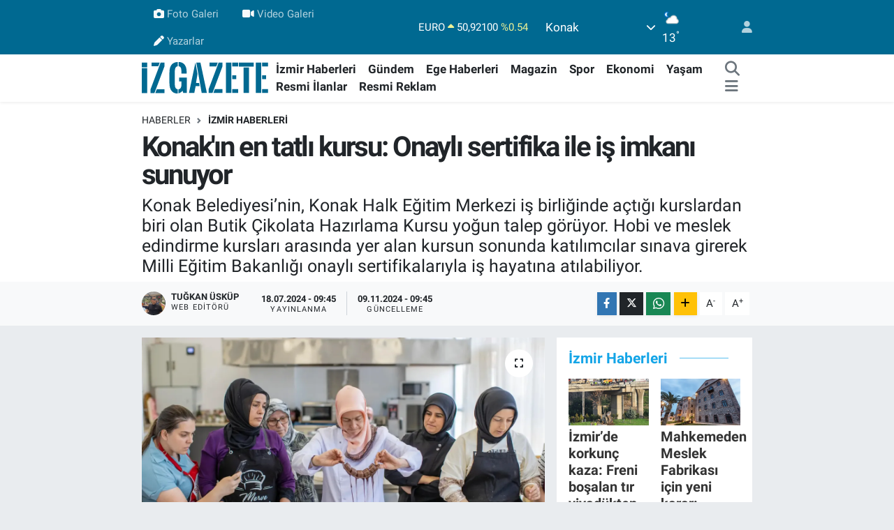

--- FILE ---
content_type: text/html; charset=utf-8
request_url: https://www.google.com/recaptcha/api2/aframe
body_size: 153
content:
<!DOCTYPE HTML><html><head><meta http-equiv="content-type" content="text/html; charset=UTF-8"></head><body><script nonce="2DIH6JFKaxQkVJntLPThSA">/** Anti-fraud and anti-abuse applications only. See google.com/recaptcha */ try{var clients={'sodar':'https://pagead2.googlesyndication.com/pagead/sodar?'};window.addEventListener("message",function(a){try{if(a.source===window.parent){var b=JSON.parse(a.data);var c=clients[b['id']];if(c){var d=document.createElement('img');d.src=c+b['params']+'&rc='+(localStorage.getItem("rc::a")?sessionStorage.getItem("rc::b"):"");window.document.body.appendChild(d);sessionStorage.setItem("rc::e",parseInt(sessionStorage.getItem("rc::e")||0)+1);localStorage.setItem("rc::h",'1769103190869');}}}catch(b){}});window.parent.postMessage("_grecaptcha_ready", "*");}catch(b){}</script></body></html>